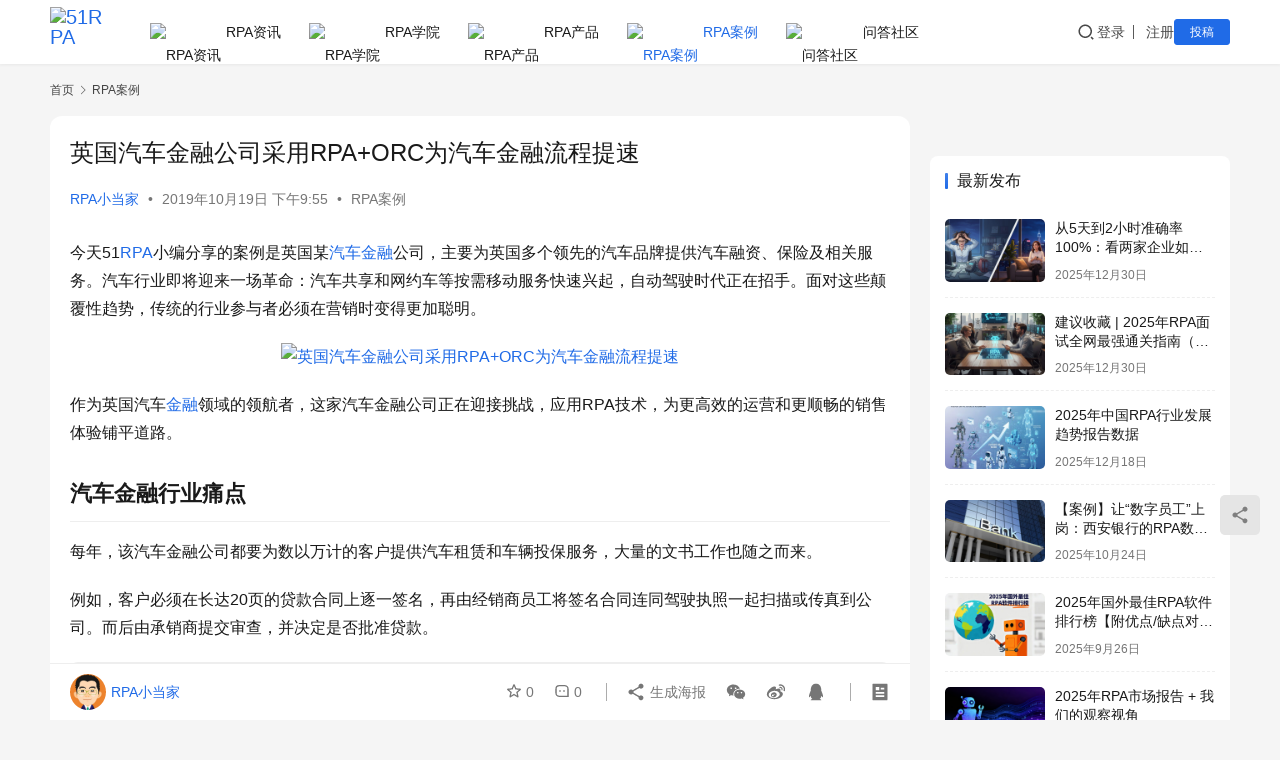

--- FILE ---
content_type: text/html; charset=UTF-8
request_url: https://www.51rpa.net/rpacase/3565.html
body_size: 17924
content:
<!DOCTYPE html>
<html lang="zh-Hans">
<head>
    <meta charset="UTF-8">
    <meta http-equiv="X-UA-Compatible" content="IE=edge,chrome=1">
    <meta name="renderer" content="webkit">
    <meta name="viewport" content="width=device-width,initial-scale=1,maximum-scale=5">
    <title>英国汽车金融公司采用RPA+ORC为汽车金融流程提速_51RPA</title>
    <meta name="keywords" content="OCR,RPA案例,RPA金融,汽车金融,金融">
<meta name="description" content="今天51RPA小编分享的案例是英国某汽车金融公司，主要为英国多个领先的汽车品牌提供汽车融资、保险及相关服务。汽车行业即将迎来一场革命：汽车共享和网约车等按需移动服务快速兴起，自动驾驶时代正在招手。面对这些颠覆性趋势，传统的行业参与者必须在营销时变得更加聪明。 作为英国汽车金融领域的领航者，这家汽车金融公司正在迎接挑战，">
<meta property="og:type" content="article">
<meta property="og:url" content="https://www.51rpa.net/rpacase/3565.html">
<meta property="og:site_name" content="51RPA">
<meta property="og:title" content="英国汽车金融公司采用RPA+ORC为汽车金融流程提速">
<meta property="og:image" content="https://www.51rpa.net/wp-content/uploads/2019/10/RPA2019010019001.jpg">
<meta property="og:description" content="今天51RPA小编分享的案例是英国某汽车金融公司，主要为英国多个领先的汽车品牌提供汽车融资、保险及相关服务。汽车行业即将迎来一场革命：汽车共享和网约车等按需移动服务快速兴起，自动驾驶时代正在招手。面对这些颠覆性趋势，传统的行业参与者必须在营销时变得更加聪明。 作为英国汽车金融领域的领航者，这家汽车金融公司正在迎接挑战，">
<link rel="canonical" href="https://www.51rpa.net/rpacase/3565.html">
<meta name="applicable-device" content="pc,mobile">
<meta http-equiv="Cache-Control" content="no-transform">
<link rel="shortcut icon" href="https://pic.51rpa.net/wp-content/uploads/2019/06/favicon.ico">
<style id='wp-img-auto-sizes-contain-inline-css' type='text/css'>
img:is([sizes=auto i],[sizes^="auto," i]){contain-intrinsic-size:3000px 1500px}
/*# sourceURL=wp-img-auto-sizes-contain-inline-css */
</style>
<link rel='stylesheet' id='stylesheet-css' href='https://www.51rpa.net/wp-content/themes/justnews/css/style.css?ver=6.21.1' type='text/css' media='all' />
<link rel='stylesheet' id='font-awesome-css' href='https://www.51rpa.net/wp-content/themes/justnews/themer/assets/css/font-awesome.css?ver=6.21.1' type='text/css' media='all' />
<style id='wp-block-library-inline-css' type='text/css'>
:root{--wp-block-synced-color:#7a00df;--wp-block-synced-color--rgb:122,0,223;--wp-bound-block-color:var(--wp-block-synced-color);--wp-editor-canvas-background:#ddd;--wp-admin-theme-color:#007cba;--wp-admin-theme-color--rgb:0,124,186;--wp-admin-theme-color-darker-10:#006ba1;--wp-admin-theme-color-darker-10--rgb:0,107,160.5;--wp-admin-theme-color-darker-20:#005a87;--wp-admin-theme-color-darker-20--rgb:0,90,135;--wp-admin-border-width-focus:2px}@media (min-resolution:192dpi){:root{--wp-admin-border-width-focus:1.5px}}.wp-element-button{cursor:pointer}:root .has-very-light-gray-background-color{background-color:#eee}:root .has-very-dark-gray-background-color{background-color:#313131}:root .has-very-light-gray-color{color:#eee}:root .has-very-dark-gray-color{color:#313131}:root .has-vivid-green-cyan-to-vivid-cyan-blue-gradient-background{background:linear-gradient(135deg,#00d084,#0693e3)}:root .has-purple-crush-gradient-background{background:linear-gradient(135deg,#34e2e4,#4721fb 50%,#ab1dfe)}:root .has-hazy-dawn-gradient-background{background:linear-gradient(135deg,#faaca8,#dad0ec)}:root .has-subdued-olive-gradient-background{background:linear-gradient(135deg,#fafae1,#67a671)}:root .has-atomic-cream-gradient-background{background:linear-gradient(135deg,#fdd79a,#004a59)}:root .has-nightshade-gradient-background{background:linear-gradient(135deg,#330968,#31cdcf)}:root .has-midnight-gradient-background{background:linear-gradient(135deg,#020381,#2874fc)}:root{--wp--preset--font-size--normal:16px;--wp--preset--font-size--huge:42px}.has-regular-font-size{font-size:1em}.has-larger-font-size{font-size:2.625em}.has-normal-font-size{font-size:var(--wp--preset--font-size--normal)}.has-huge-font-size{font-size:var(--wp--preset--font-size--huge)}.has-text-align-center{text-align:center}.has-text-align-left{text-align:left}.has-text-align-right{text-align:right}.has-fit-text{white-space:nowrap!important}#end-resizable-editor-section{display:none}.aligncenter{clear:both}.items-justified-left{justify-content:flex-start}.items-justified-center{justify-content:center}.items-justified-right{justify-content:flex-end}.items-justified-space-between{justify-content:space-between}.screen-reader-text{border:0;clip-path:inset(50%);height:1px;margin:-1px;overflow:hidden;padding:0;position:absolute;width:1px;word-wrap:normal!important}.screen-reader-text:focus{background-color:#ddd;clip-path:none;color:#444;display:block;font-size:1em;height:auto;left:5px;line-height:normal;padding:15px 23px 14px;text-decoration:none;top:5px;width:auto;z-index:100000}html :where(.has-border-color){border-style:solid}html :where([style*=border-top-color]){border-top-style:solid}html :where([style*=border-right-color]){border-right-style:solid}html :where([style*=border-bottom-color]){border-bottom-style:solid}html :where([style*=border-left-color]){border-left-style:solid}html :where([style*=border-width]){border-style:solid}html :where([style*=border-top-width]){border-top-style:solid}html :where([style*=border-right-width]){border-right-style:solid}html :where([style*=border-bottom-width]){border-bottom-style:solid}html :where([style*=border-left-width]){border-left-style:solid}html :where(img[class*=wp-image-]){height:auto;max-width:100%}:where(figure){margin:0 0 1em}html :where(.is-position-sticky){--wp-admin--admin-bar--position-offset:var(--wp-admin--admin-bar--height,0px)}@media screen and (max-width:600px){html :where(.is-position-sticky){--wp-admin--admin-bar--position-offset:0px}}

/*# sourceURL=wp-block-library-inline-css */
</style><style id='wp-block-heading-inline-css' type='text/css'>
h1:where(.wp-block-heading).has-background,h2:where(.wp-block-heading).has-background,h3:where(.wp-block-heading).has-background,h4:where(.wp-block-heading).has-background,h5:where(.wp-block-heading).has-background,h6:where(.wp-block-heading).has-background{padding:1.25em 2.375em}h1.has-text-align-left[style*=writing-mode]:where([style*=vertical-lr]),h1.has-text-align-right[style*=writing-mode]:where([style*=vertical-rl]),h2.has-text-align-left[style*=writing-mode]:where([style*=vertical-lr]),h2.has-text-align-right[style*=writing-mode]:where([style*=vertical-rl]),h3.has-text-align-left[style*=writing-mode]:where([style*=vertical-lr]),h3.has-text-align-right[style*=writing-mode]:where([style*=vertical-rl]),h4.has-text-align-left[style*=writing-mode]:where([style*=vertical-lr]),h4.has-text-align-right[style*=writing-mode]:where([style*=vertical-rl]),h5.has-text-align-left[style*=writing-mode]:where([style*=vertical-lr]),h5.has-text-align-right[style*=writing-mode]:where([style*=vertical-rl]),h6.has-text-align-left[style*=writing-mode]:where([style*=vertical-lr]),h6.has-text-align-right[style*=writing-mode]:where([style*=vertical-rl]){rotate:180deg}
/*# sourceURL=https://www.51rpa.net/wp-includes/blocks/heading/style.min.css */
</style>
<style id='wp-block-image-inline-css' type='text/css'>
.wp-block-image>a,.wp-block-image>figure>a{display:inline-block}.wp-block-image img{box-sizing:border-box;height:auto;max-width:100%;vertical-align:bottom}@media not (prefers-reduced-motion){.wp-block-image img.hide{visibility:hidden}.wp-block-image img.show{animation:show-content-image .4s}}.wp-block-image[style*=border-radius] img,.wp-block-image[style*=border-radius]>a{border-radius:inherit}.wp-block-image.has-custom-border img{box-sizing:border-box}.wp-block-image.aligncenter{text-align:center}.wp-block-image.alignfull>a,.wp-block-image.alignwide>a{width:100%}.wp-block-image.alignfull img,.wp-block-image.alignwide img{height:auto;width:100%}.wp-block-image .aligncenter,.wp-block-image .alignleft,.wp-block-image .alignright,.wp-block-image.aligncenter,.wp-block-image.alignleft,.wp-block-image.alignright{display:table}.wp-block-image .aligncenter>figcaption,.wp-block-image .alignleft>figcaption,.wp-block-image .alignright>figcaption,.wp-block-image.aligncenter>figcaption,.wp-block-image.alignleft>figcaption,.wp-block-image.alignright>figcaption{caption-side:bottom;display:table-caption}.wp-block-image .alignleft{float:left;margin:.5em 1em .5em 0}.wp-block-image .alignright{float:right;margin:.5em 0 .5em 1em}.wp-block-image .aligncenter{margin-left:auto;margin-right:auto}.wp-block-image :where(figcaption){margin-bottom:1em;margin-top:.5em}.wp-block-image.is-style-circle-mask img{border-radius:9999px}@supports ((-webkit-mask-image:none) or (mask-image:none)) or (-webkit-mask-image:none){.wp-block-image.is-style-circle-mask img{border-radius:0;-webkit-mask-image:url('data:image/svg+xml;utf8,<svg viewBox="0 0 100 100" xmlns="http://www.w3.org/2000/svg"><circle cx="50" cy="50" r="50"/></svg>');mask-image:url('data:image/svg+xml;utf8,<svg viewBox="0 0 100 100" xmlns="http://www.w3.org/2000/svg"><circle cx="50" cy="50" r="50"/></svg>');mask-mode:alpha;-webkit-mask-position:center;mask-position:center;-webkit-mask-repeat:no-repeat;mask-repeat:no-repeat;-webkit-mask-size:contain;mask-size:contain}}:root :where(.wp-block-image.is-style-rounded img,.wp-block-image .is-style-rounded img){border-radius:9999px}.wp-block-image figure{margin:0}.wp-lightbox-container{display:flex;flex-direction:column;position:relative}.wp-lightbox-container img{cursor:zoom-in}.wp-lightbox-container img:hover+button{opacity:1}.wp-lightbox-container button{align-items:center;backdrop-filter:blur(16px) saturate(180%);background-color:#5a5a5a40;border:none;border-radius:4px;cursor:zoom-in;display:flex;height:20px;justify-content:center;opacity:0;padding:0;position:absolute;right:16px;text-align:center;top:16px;width:20px;z-index:100}@media not (prefers-reduced-motion){.wp-lightbox-container button{transition:opacity .2s ease}}.wp-lightbox-container button:focus-visible{outline:3px auto #5a5a5a40;outline:3px auto -webkit-focus-ring-color;outline-offset:3px}.wp-lightbox-container button:hover{cursor:pointer;opacity:1}.wp-lightbox-container button:focus{opacity:1}.wp-lightbox-container button:focus,.wp-lightbox-container button:hover,.wp-lightbox-container button:not(:hover):not(:active):not(.has-background){background-color:#5a5a5a40;border:none}.wp-lightbox-overlay{box-sizing:border-box;cursor:zoom-out;height:100vh;left:0;overflow:hidden;position:fixed;top:0;visibility:hidden;width:100%;z-index:100000}.wp-lightbox-overlay .close-button{align-items:center;cursor:pointer;display:flex;justify-content:center;min-height:40px;min-width:40px;padding:0;position:absolute;right:calc(env(safe-area-inset-right) + 16px);top:calc(env(safe-area-inset-top) + 16px);z-index:5000000}.wp-lightbox-overlay .close-button:focus,.wp-lightbox-overlay .close-button:hover,.wp-lightbox-overlay .close-button:not(:hover):not(:active):not(.has-background){background:none;border:none}.wp-lightbox-overlay .lightbox-image-container{height:var(--wp--lightbox-container-height);left:50%;overflow:hidden;position:absolute;top:50%;transform:translate(-50%,-50%);transform-origin:top left;width:var(--wp--lightbox-container-width);z-index:9999999999}.wp-lightbox-overlay .wp-block-image{align-items:center;box-sizing:border-box;display:flex;height:100%;justify-content:center;margin:0;position:relative;transform-origin:0 0;width:100%;z-index:3000000}.wp-lightbox-overlay .wp-block-image img{height:var(--wp--lightbox-image-height);min-height:var(--wp--lightbox-image-height);min-width:var(--wp--lightbox-image-width);width:var(--wp--lightbox-image-width)}.wp-lightbox-overlay .wp-block-image figcaption{display:none}.wp-lightbox-overlay button{background:none;border:none}.wp-lightbox-overlay .scrim{background-color:#fff;height:100%;opacity:.9;position:absolute;width:100%;z-index:2000000}.wp-lightbox-overlay.active{visibility:visible}@media not (prefers-reduced-motion){.wp-lightbox-overlay.active{animation:turn-on-visibility .25s both}.wp-lightbox-overlay.active img{animation:turn-on-visibility .35s both}.wp-lightbox-overlay.show-closing-animation:not(.active){animation:turn-off-visibility .35s both}.wp-lightbox-overlay.show-closing-animation:not(.active) img{animation:turn-off-visibility .25s both}.wp-lightbox-overlay.zoom.active{animation:none;opacity:1;visibility:visible}.wp-lightbox-overlay.zoom.active .lightbox-image-container{animation:lightbox-zoom-in .4s}.wp-lightbox-overlay.zoom.active .lightbox-image-container img{animation:none}.wp-lightbox-overlay.zoom.active .scrim{animation:turn-on-visibility .4s forwards}.wp-lightbox-overlay.zoom.show-closing-animation:not(.active){animation:none}.wp-lightbox-overlay.zoom.show-closing-animation:not(.active) .lightbox-image-container{animation:lightbox-zoom-out .4s}.wp-lightbox-overlay.zoom.show-closing-animation:not(.active) .lightbox-image-container img{animation:none}.wp-lightbox-overlay.zoom.show-closing-animation:not(.active) .scrim{animation:turn-off-visibility .4s forwards}}@keyframes show-content-image{0%{visibility:hidden}99%{visibility:hidden}to{visibility:visible}}@keyframes turn-on-visibility{0%{opacity:0}to{opacity:1}}@keyframes turn-off-visibility{0%{opacity:1;visibility:visible}99%{opacity:0;visibility:visible}to{opacity:0;visibility:hidden}}@keyframes lightbox-zoom-in{0%{transform:translate(calc((-100vw + var(--wp--lightbox-scrollbar-width))/2 + var(--wp--lightbox-initial-left-position)),calc(-50vh + var(--wp--lightbox-initial-top-position))) scale(var(--wp--lightbox-scale))}to{transform:translate(-50%,-50%) scale(1)}}@keyframes lightbox-zoom-out{0%{transform:translate(-50%,-50%) scale(1);visibility:visible}99%{visibility:visible}to{transform:translate(calc((-100vw + var(--wp--lightbox-scrollbar-width))/2 + var(--wp--lightbox-initial-left-position)),calc(-50vh + var(--wp--lightbox-initial-top-position))) scale(var(--wp--lightbox-scale));visibility:hidden}}
/*# sourceURL=https://www.51rpa.net/wp-includes/blocks/image/style.min.css */
</style>
<style id='wp-block-paragraph-inline-css' type='text/css'>
.is-small-text{font-size:.875em}.is-regular-text{font-size:1em}.is-large-text{font-size:2.25em}.is-larger-text{font-size:3em}.has-drop-cap:not(:focus):first-letter{float:left;font-size:8.4em;font-style:normal;font-weight:100;line-height:.68;margin:.05em .1em 0 0;text-transform:uppercase}body.rtl .has-drop-cap:not(:focus):first-letter{float:none;margin-left:.1em}p.has-drop-cap.has-background{overflow:hidden}:root :where(p.has-background){padding:1.25em 2.375em}:where(p.has-text-color:not(.has-link-color)) a{color:inherit}p.has-text-align-left[style*="writing-mode:vertical-lr"],p.has-text-align-right[style*="writing-mode:vertical-rl"]{rotate:180deg}
/*# sourceURL=https://www.51rpa.net/wp-includes/blocks/paragraph/style.min.css */
</style>
<style id='wp-block-quote-inline-css' type='text/css'>
.wp-block-quote{box-sizing:border-box;overflow-wrap:break-word}.wp-block-quote.is-large:where(:not(.is-style-plain)),.wp-block-quote.is-style-large:where(:not(.is-style-plain)){margin-bottom:1em;padding:0 1em}.wp-block-quote.is-large:where(:not(.is-style-plain)) p,.wp-block-quote.is-style-large:where(:not(.is-style-plain)) p{font-size:1.5em;font-style:italic;line-height:1.6}.wp-block-quote.is-large:where(:not(.is-style-plain)) cite,.wp-block-quote.is-large:where(:not(.is-style-plain)) footer,.wp-block-quote.is-style-large:where(:not(.is-style-plain)) cite,.wp-block-quote.is-style-large:where(:not(.is-style-plain)) footer{font-size:1.125em;text-align:right}.wp-block-quote>cite{display:block}
/*# sourceURL=https://www.51rpa.net/wp-includes/blocks/quote/style.min.css */
</style>
<style id='global-styles-inline-css' type='text/css'>
:root{--wp--preset--aspect-ratio--square: 1;--wp--preset--aspect-ratio--4-3: 4/3;--wp--preset--aspect-ratio--3-4: 3/4;--wp--preset--aspect-ratio--3-2: 3/2;--wp--preset--aspect-ratio--2-3: 2/3;--wp--preset--aspect-ratio--16-9: 16/9;--wp--preset--aspect-ratio--9-16: 9/16;--wp--preset--color--black: #000000;--wp--preset--color--cyan-bluish-gray: #abb8c3;--wp--preset--color--white: #ffffff;--wp--preset--color--pale-pink: #f78da7;--wp--preset--color--vivid-red: #cf2e2e;--wp--preset--color--luminous-vivid-orange: #ff6900;--wp--preset--color--luminous-vivid-amber: #fcb900;--wp--preset--color--light-green-cyan: #7bdcb5;--wp--preset--color--vivid-green-cyan: #00d084;--wp--preset--color--pale-cyan-blue: #8ed1fc;--wp--preset--color--vivid-cyan-blue: #0693e3;--wp--preset--color--vivid-purple: #9b51e0;--wp--preset--gradient--vivid-cyan-blue-to-vivid-purple: linear-gradient(135deg,rgb(6,147,227) 0%,rgb(155,81,224) 100%);--wp--preset--gradient--light-green-cyan-to-vivid-green-cyan: linear-gradient(135deg,rgb(122,220,180) 0%,rgb(0,208,130) 100%);--wp--preset--gradient--luminous-vivid-amber-to-luminous-vivid-orange: linear-gradient(135deg,rgb(252,185,0) 0%,rgb(255,105,0) 100%);--wp--preset--gradient--luminous-vivid-orange-to-vivid-red: linear-gradient(135deg,rgb(255,105,0) 0%,rgb(207,46,46) 100%);--wp--preset--gradient--very-light-gray-to-cyan-bluish-gray: linear-gradient(135deg,rgb(238,238,238) 0%,rgb(169,184,195) 100%);--wp--preset--gradient--cool-to-warm-spectrum: linear-gradient(135deg,rgb(74,234,220) 0%,rgb(151,120,209) 20%,rgb(207,42,186) 40%,rgb(238,44,130) 60%,rgb(251,105,98) 80%,rgb(254,248,76) 100%);--wp--preset--gradient--blush-light-purple: linear-gradient(135deg,rgb(255,206,236) 0%,rgb(152,150,240) 100%);--wp--preset--gradient--blush-bordeaux: linear-gradient(135deg,rgb(254,205,165) 0%,rgb(254,45,45) 50%,rgb(107,0,62) 100%);--wp--preset--gradient--luminous-dusk: linear-gradient(135deg,rgb(255,203,112) 0%,rgb(199,81,192) 50%,rgb(65,88,208) 100%);--wp--preset--gradient--pale-ocean: linear-gradient(135deg,rgb(255,245,203) 0%,rgb(182,227,212) 50%,rgb(51,167,181) 100%);--wp--preset--gradient--electric-grass: linear-gradient(135deg,rgb(202,248,128) 0%,rgb(113,206,126) 100%);--wp--preset--gradient--midnight: linear-gradient(135deg,rgb(2,3,129) 0%,rgb(40,116,252) 100%);--wp--preset--font-size--small: 13px;--wp--preset--font-size--medium: 20px;--wp--preset--font-size--large: 36px;--wp--preset--font-size--x-large: 42px;--wp--preset--spacing--20: 0.44rem;--wp--preset--spacing--30: 0.67rem;--wp--preset--spacing--40: 1rem;--wp--preset--spacing--50: 1.5rem;--wp--preset--spacing--60: 2.25rem;--wp--preset--spacing--70: 3.38rem;--wp--preset--spacing--80: 5.06rem;--wp--preset--shadow--natural: 6px 6px 9px rgba(0, 0, 0, 0.2);--wp--preset--shadow--deep: 12px 12px 50px rgba(0, 0, 0, 0.4);--wp--preset--shadow--sharp: 6px 6px 0px rgba(0, 0, 0, 0.2);--wp--preset--shadow--outlined: 6px 6px 0px -3px rgb(255, 255, 255), 6px 6px rgb(0, 0, 0);--wp--preset--shadow--crisp: 6px 6px 0px rgb(0, 0, 0);}:where(.is-layout-flex){gap: 0.5em;}:where(.is-layout-grid){gap: 0.5em;}body .is-layout-flex{display: flex;}.is-layout-flex{flex-wrap: wrap;align-items: center;}.is-layout-flex > :is(*, div){margin: 0;}body .is-layout-grid{display: grid;}.is-layout-grid > :is(*, div){margin: 0;}:where(.wp-block-columns.is-layout-flex){gap: 2em;}:where(.wp-block-columns.is-layout-grid){gap: 2em;}:where(.wp-block-post-template.is-layout-flex){gap: 1.25em;}:where(.wp-block-post-template.is-layout-grid){gap: 1.25em;}.has-black-color{color: var(--wp--preset--color--black) !important;}.has-cyan-bluish-gray-color{color: var(--wp--preset--color--cyan-bluish-gray) !important;}.has-white-color{color: var(--wp--preset--color--white) !important;}.has-pale-pink-color{color: var(--wp--preset--color--pale-pink) !important;}.has-vivid-red-color{color: var(--wp--preset--color--vivid-red) !important;}.has-luminous-vivid-orange-color{color: var(--wp--preset--color--luminous-vivid-orange) !important;}.has-luminous-vivid-amber-color{color: var(--wp--preset--color--luminous-vivid-amber) !important;}.has-light-green-cyan-color{color: var(--wp--preset--color--light-green-cyan) !important;}.has-vivid-green-cyan-color{color: var(--wp--preset--color--vivid-green-cyan) !important;}.has-pale-cyan-blue-color{color: var(--wp--preset--color--pale-cyan-blue) !important;}.has-vivid-cyan-blue-color{color: var(--wp--preset--color--vivid-cyan-blue) !important;}.has-vivid-purple-color{color: var(--wp--preset--color--vivid-purple) !important;}.has-black-background-color{background-color: var(--wp--preset--color--black) !important;}.has-cyan-bluish-gray-background-color{background-color: var(--wp--preset--color--cyan-bluish-gray) !important;}.has-white-background-color{background-color: var(--wp--preset--color--white) !important;}.has-pale-pink-background-color{background-color: var(--wp--preset--color--pale-pink) !important;}.has-vivid-red-background-color{background-color: var(--wp--preset--color--vivid-red) !important;}.has-luminous-vivid-orange-background-color{background-color: var(--wp--preset--color--luminous-vivid-orange) !important;}.has-luminous-vivid-amber-background-color{background-color: var(--wp--preset--color--luminous-vivid-amber) !important;}.has-light-green-cyan-background-color{background-color: var(--wp--preset--color--light-green-cyan) !important;}.has-vivid-green-cyan-background-color{background-color: var(--wp--preset--color--vivid-green-cyan) !important;}.has-pale-cyan-blue-background-color{background-color: var(--wp--preset--color--pale-cyan-blue) !important;}.has-vivid-cyan-blue-background-color{background-color: var(--wp--preset--color--vivid-cyan-blue) !important;}.has-vivid-purple-background-color{background-color: var(--wp--preset--color--vivid-purple) !important;}.has-black-border-color{border-color: var(--wp--preset--color--black) !important;}.has-cyan-bluish-gray-border-color{border-color: var(--wp--preset--color--cyan-bluish-gray) !important;}.has-white-border-color{border-color: var(--wp--preset--color--white) !important;}.has-pale-pink-border-color{border-color: var(--wp--preset--color--pale-pink) !important;}.has-vivid-red-border-color{border-color: var(--wp--preset--color--vivid-red) !important;}.has-luminous-vivid-orange-border-color{border-color: var(--wp--preset--color--luminous-vivid-orange) !important;}.has-luminous-vivid-amber-border-color{border-color: var(--wp--preset--color--luminous-vivid-amber) !important;}.has-light-green-cyan-border-color{border-color: var(--wp--preset--color--light-green-cyan) !important;}.has-vivid-green-cyan-border-color{border-color: var(--wp--preset--color--vivid-green-cyan) !important;}.has-pale-cyan-blue-border-color{border-color: var(--wp--preset--color--pale-cyan-blue) !important;}.has-vivid-cyan-blue-border-color{border-color: var(--wp--preset--color--vivid-cyan-blue) !important;}.has-vivid-purple-border-color{border-color: var(--wp--preset--color--vivid-purple) !important;}.has-vivid-cyan-blue-to-vivid-purple-gradient-background{background: var(--wp--preset--gradient--vivid-cyan-blue-to-vivid-purple) !important;}.has-light-green-cyan-to-vivid-green-cyan-gradient-background{background: var(--wp--preset--gradient--light-green-cyan-to-vivid-green-cyan) !important;}.has-luminous-vivid-amber-to-luminous-vivid-orange-gradient-background{background: var(--wp--preset--gradient--luminous-vivid-amber-to-luminous-vivid-orange) !important;}.has-luminous-vivid-orange-to-vivid-red-gradient-background{background: var(--wp--preset--gradient--luminous-vivid-orange-to-vivid-red) !important;}.has-very-light-gray-to-cyan-bluish-gray-gradient-background{background: var(--wp--preset--gradient--very-light-gray-to-cyan-bluish-gray) !important;}.has-cool-to-warm-spectrum-gradient-background{background: var(--wp--preset--gradient--cool-to-warm-spectrum) !important;}.has-blush-light-purple-gradient-background{background: var(--wp--preset--gradient--blush-light-purple) !important;}.has-blush-bordeaux-gradient-background{background: var(--wp--preset--gradient--blush-bordeaux) !important;}.has-luminous-dusk-gradient-background{background: var(--wp--preset--gradient--luminous-dusk) !important;}.has-pale-ocean-gradient-background{background: var(--wp--preset--gradient--pale-ocean) !important;}.has-electric-grass-gradient-background{background: var(--wp--preset--gradient--electric-grass) !important;}.has-midnight-gradient-background{background: var(--wp--preset--gradient--midnight) !important;}.has-small-font-size{font-size: var(--wp--preset--font-size--small) !important;}.has-medium-font-size{font-size: var(--wp--preset--font-size--medium) !important;}.has-large-font-size{font-size: var(--wp--preset--font-size--large) !important;}.has-x-large-font-size{font-size: var(--wp--preset--font-size--x-large) !important;}
/*# sourceURL=global-styles-inline-css */
</style>

<style id='classic-theme-styles-inline-css' type='text/css'>
/*! This file is auto-generated */
.wp-block-button__link{color:#fff;background-color:#32373c;border-radius:9999px;box-shadow:none;text-decoration:none;padding:calc(.667em + 2px) calc(1.333em + 2px);font-size:1.125em}.wp-block-file__button{background:#32373c;color:#fff;text-decoration:none}
/*# sourceURL=/wp-includes/css/classic-themes.min.css */
</style>
<link rel='stylesheet' id='wwa-css' href='https://www.51rpa.net/wp-content/plugins/justweapp/css/style.css?ver=3.16.1' type='text/css' media='all' />
<link rel='stylesheet' id='wpcom-member-css' href='https://www.51rpa.net/wp-content/plugins/wpcom-member/css/style.css?ver=1.7.18' type='text/css' media='all' />
<link rel='stylesheet' id='QAPress-css' href='https://www.51rpa.net/wp-content/plugins/qapress/css/style.css?ver=4.11.0' type='text/css' media='all' />
<style id='QAPress-inline-css' type='text/css'>
:root{--qa-color: #42a7ff;--qa-hover: #0D62B3;}
/*# sourceURL=QAPress-inline-css */
</style>
<script type="text/javascript" src="https://www.51rpa.net/wp-includes/js/jquery/jquery.min.js?ver=3.7.1" id="jquery-core-js"></script>
<script type="text/javascript" src="https://www.51rpa.net/wp-includes/js/jquery/jquery-migrate.min.js?ver=3.4.1" id="jquery-migrate-js"></script>
<link rel="EditURI" type="application/rsd+xml" title="RSD" href="https://www.51rpa.net/xmlrpc.php?rsd" />
<style>:root{--logo-height: 50px; --logo-height-mobile: 40px; --menu-item-gap: 28px; --mobile-menu-color: rgba(255, 255, 255, .98); --mobile-menu-active-color: #fff; --mobile-menu-bg-color: var(--theme-color); --member-login-bg: url('https://open.saintic.com/api/bingPic/'); --header-bg-color: #fff; --header-bg-image: none; --theme-border-radius-s: 3px; --theme-border-radius-m: 5px; --theme-border-radius-l: 8px; --theme-border-radius-xl: 12px; --thumb-ratio-default: 480 / 300; --thumb-ratio-post: 480 / 300; --post-video-ratio: 860 / 482;}</style>
<link rel="icon" href="https://pic.51rpa.net/wp-content/uploads/2019/06/favicon.ico" sizes="32x32" />
<link rel="icon" href="https://pic.51rpa.net/wp-content/uploads/2019/06/favicon.ico" sizes="192x192" />
<link rel="apple-touch-icon" href="https://pic.51rpa.net/wp-content/uploads/2019/06/favicon.ico" />
<meta name="msapplication-TileImage" content="https://pic.51rpa.net/wp-content/uploads/2019/06/favicon.ico" />
    <!--[if lte IE 11]><script src="https://www.51rpa.net/wp-content/themes/justnews/js/update.js"></script><![endif]-->
</head>
<body class="wp-singular post-template-default single single-post postid-3565 single-format-standard wp-theme-justnews lang-cn el-boxed header-fixed">
<header class="header">
    <div class="container">
        <div class="navbar-header">
            <button type="button" class="navbar-toggle collapsed" data-toggle="collapse" data-target=".navbar-collapse" aria-label="menu">
                <span class="icon-bar icon-bar-1"></span>
                <span class="icon-bar icon-bar-2"></span>
                <span class="icon-bar icon-bar-3"></span>
            </button>
                        <div class="logo">
                <a href="https://www.51rpa.net/" rel="home">
                    <img src="https://pic.51rpa.net/wp-content/uploads/2019/07/2019071204413576.png" alt="51RPA">
                </a>
            </div>
        </div>
        <div class="collapse navbar-collapse mobile-style-0">
            <nav class="primary-menu"><ul id="menu-%e4%b8%bb%e8%8f%9c%e5%8d%95" class="nav navbar-nav wpcom-adv-menu"><li class="menu-item menu-item-has-image"><a href="https://www.51rpa.net/rpanews"><img class="j-lazy menu-item-image" src="https://www.51rpa.net/wp-content/themes/justnews/themer/assets/images/lazy.png" data-original="https://pic.51rpa.net/wp-content/uploads/2019/07/2019071415455551.png" alt="RPA资讯">RPA资讯</a></li>
<li class="menu-item menu-item-has-image"><a href="https://www.51rpa.net/rpaedu"><img class="j-lazy menu-item-image" src="https://www.51rpa.net/wp-content/themes/justnews/themer/assets/images/lazy.png" data-original="https://pic.51rpa.net/wp-content/uploads/2019/07/2019071415482398.png" alt="RPA学院">RPA学院</a></li>
<li class="menu-item menu-item-has-image"><a href="https://www.51rpa.net/rpaproduct"><img class="j-lazy menu-item-image" src="https://www.51rpa.net/wp-content/themes/justnews/themer/assets/images/lazy.png" data-original="https://pic.51rpa.net/wp-content/uploads/2019/07/2019071415430930.png" alt="RPA产品">RPA产品</a></li>
<li class="menu-item current-post-ancestor current-post-parent active menu-item-has-image"><a href="https://www.51rpa.net/rpacase"><img class="j-lazy menu-item-image" src="https://www.51rpa.net/wp-content/themes/justnews/themer/assets/images/lazy.png" data-original="https://pic.51rpa.net/wp-content/uploads/2019/07/2019071415435938.png" alt="RPA案例">RPA案例</a></li>
<li class="menu-item menu-item-has-image"><a href="https://www.51rpa.net/question"><img class="j-lazy menu-item-image" src="https://www.51rpa.net/wp-content/themes/justnews/themer/assets/images/lazy.png" data-original="https://pic.51rpa.net/wp-content/uploads/2019/08/2019080205284859.png" alt="问答社区">问答社区</a></li>
</ul></nav>            <div class="navbar-action">
                <div class="navbar-search-icon j-navbar-search"><i class="wpcom-icon wi"><svg aria-hidden="true"><use xlink:href="#wi-search"></use></svg></i></div><form class="navbar-search" action="https://www.51rpa.net/" method="get" role="search"><div class="navbar-search-inner"><i class="wpcom-icon wi navbar-search-close"><svg aria-hidden="true"><use xlink:href="#wi-close"></use></svg></i><input type="text" name="s" class="navbar-search-input" autocomplete="off" maxlength="100" placeholder="输入关键词搜索..." value=""><button class="navbar-search-btn" type="submit" aria-label="搜索"><i class="wpcom-icon wi"><svg aria-hidden="true"><use xlink:href="#wi-search"></use></svg></i></button></div></form>                    <div id="j-user-wrap">
                        <a class="login" href="https://www.51rpa.net/login">登录</a>
                        <a class="login register" href="https://www.51rpa.net/register">注册</a>
                    </div>
                                            <a class="wpcom-btn btn-primary btn-xs publish" href="https://www.51rpa.net/tougao">
                            投稿                        </a>
                                </div>
        </div>
    </div><!-- /.container -->
</header>

<div id="wrap">    <div class="wrap container">
        <ol class="breadcrumb" vocab="https://schema.org/" typeof="BreadcrumbList"><li class="home" property="itemListElement" typeof="ListItem"><a href="https://www.51rpa.net" property="item" typeof="WebPage"><span property="name" class="hide">51RPA</span>首页</a><meta property="position" content="1"></li><li property="itemListElement" typeof="ListItem"><i class="wpcom-icon wi"><svg aria-hidden="true"><use xlink:href="#wi-arrow-right-3"></use></svg></i><a href="https://www.51rpa.net/rpacase" property="item" typeof="WebPage"><span property="name">RPA案例</span></a><meta property="position" content="2"></li></ol>        <main class="main">
                            <article id="post-3565" class="post-3565 post type-post status-publish format-standard has-post-thumbnail hentry category-rpacase tag-ocr tag-rpa tag-333 tag-212 special-baoxian-rpa entry">
                    <div class="entry-main">
                                                                        <div class="entry-head">
                            <h1 class="entry-title">英国汽车金融公司采用RPA+ORC为汽车金融流程提速</h1>
                            <div class="entry-info">
                                                                    <span class="vcard">
                                        <a class="nickname url fn j-user-card" data-user="1" href="https://www.51rpa.net/center/admin">RPA小当家</a>
                                    </span>
                                    <span class="dot">•</span>
                                                                <time class="entry-date published" datetime="2019-10-19T21:55:04+08:00" pubdate>
                                    2019年10月19日 下午9:55                                </time>
                                <span class="dot">•</span>
                                <a href="https://www.51rpa.net/rpacase" rel="category tag">RPA案例</a>                                                            </div>
                        </div>
                        
                                                <div class="entry-content">
                            
<p>今天51<span class="wpcom_keyword_link"><a href="https://www.51rpa.net" title="RPA">RPA</a></span>小编分享的案例是英国某<span class="wpcom_tag_link"><a href="https://www.51rpa.net/tag/%e6%b1%bd%e8%bd%a6%e9%87%91%e8%9e%8d" title="汽车金融" target="_blank">汽车金融</a></span>公司，主要为英国多个领先的汽车品牌提供汽车融资、保险及相关服务。汽车行业即将迎来一场革命：汽车共享和网约车等按需移动服务快速兴起，自动驾驶时代正在招手。面对这些颠覆性趋势，传统的行业参与者必须在营销时变得更加聪明。</p>



<div class="wp-block-image"><figure class="aligncenter is-resized"><noscript><img decoding="async" src="https://pic.51rpa.net/wp-content/uploads/2019/10/RPA2019010019001.jpg" alt="英国汽车金融公司采用RPA+ORC为汽车金融流程提速" class="wp-image-3568" width="680"/></noscript><img decoding="async" src="https://www.51rpa.net/wp-content/themes/justnews/themer/assets/images/lazy.png" data-original="https://pic.51rpa.net/wp-content/uploads/2019/10/RPA2019010019001.jpg" alt="英国汽车金融公司采用RPA+ORC为汽车金融流程提速" class="wp-image-3568 j-lazy" width="680"/></figure></div>



<p>作为英国汽车<span class="wpcom_tag_link"><a href="https://www.51rpa.net/tag/%e9%87%91%e8%9e%8d" title="金融" target="_blank">金融</a></span>领域的领航者，这家汽车金融公司正在迎接挑战，应用RPA技术，为更高效的运营和更顺畅的销售体验铺平道路。</p>



<h2 class="wp-block-heading">汽车金融行业<strong>痛点</strong></h2>



<p>每年，该汽车金融公司都要为数以万计的客户提供汽车租赁和车辆投保服务，大量的文书工作也随之而来。</p>



<p>例如，客户必须在长达20页的贷款合同上逐一签名，再由经销商员工将签名合同连同驾驶执照一起扫描或传真到公司。而后由承销商提交审查，并决定是否批准贷款。</p>



<blockquote class="wp-block-quote is-layout-flow wp-block-quote-is-layout-flow"><p>对于经销商和客户来说，这个过程耗时又繁琐。当收到的传真有问题时，经销商员工必须重新提交文件，造成的延误进一步耽搁了流程。我们希望找到一种解决方案，能帮助我们以快速、准确和安全的方式管理车辆融资文档，改善客户体验，提高他们的满意度和忠诚度。</p><cite> ——公司相关负责人 </cite></blockquote>



<h2 class="wp-block-heading"><strong>RPA+CRO解决方案</strong></h2>



<p>该公司决定在车辆融资业务中精简纸质文档，引入一种新的数字化解决方案——通过RPA进行电子文档识别和签名。</p>



<p>RPA可以安全登录网站，自动调取电子合同。客户在经销商的电脑上查看合同，并在相应部分提供他们的电子签名，再提交合同。</p>



<p>而后，经销商员工拍摄下客户的驾驶执照图片，将其附加到合同上，并将所有内容上传到后端系统进行处理。</p>



<p>最后，由RPA通过<span class="wpcom_tag_link"><a href="https://www.51rpa.net/tag/ocr" title="OCR" target="_blank">OCR</a></span>识别技术，读取相关数据信息并存储至指定位置。</p>



<h2 class="wp-block-heading"><strong>RPA提升效果</strong></h2>



<p>这家汽车金融公司通过应用RPA，使客户能够快速、轻松且安全地申请汽车融资。</p>



<p><strong>提高流程效率，缩短时间</strong></p>



<p>RPA大大提高了流程效率，使客户申请汽车融资流程的所需时间从30分钟缩短至3分钟左右（缩短了90%）。</p>



<p><strong>降低纸张成本，更加环保</strong></p>



<p>RPA使员工从手动处理纸质文档的负担中解脱出来，将更多的时间和精力专注于与客户互动；还减少了员工对纸张的依赖，降低了纸张成本，有助于公司以更加环保的方式运营。</p>



<p><strong>提升业务能力，增大业务量</strong></p>



<p>RPA提高了公司生产力，增大了员工能够承担的业务量。</p>



<p>“每年处理的合同数量增加了1倍以上。以前，我们每年可处理约50000份合同；如今，我们每年处理的合同超过100000份。”</p>



<p><strong>改善客户体验，合作共赢</strong></p>



<p>公司通过RPA，为客户提供了一种更为高效、安全的方式，使他们更快更容易地申请融资，改善了客户体验；也提升了公司的行业竞争力，促进了公司及其合作伙伴的合作共赢。</p>
                                                        <div class="entry-copyright"><p>本文是51RPA中文社区原创文章。发布者：RPA小当家，转载请注明出处：<span>https://www.51rpa.net/rpacase/3565.html</span></p></div>                        </div>

                        <div class="entry-tag"><a href="https://www.51rpa.net/tag/ocr" rel="tag">OCR</a><a href="https://www.51rpa.net/tag/rpa%e6%a1%88%e4%be%8b" rel="tag">RPA案例</a><a href="https://www.51rpa.net/tag/rpa%e9%87%91%e8%9e%8d" rel="tag">RPA金融</a><a href="https://www.51rpa.net/tag/%e6%b1%bd%e8%bd%a6%e9%87%91%e8%9e%8d" rel="tag">汽车金融</a><a href="https://www.51rpa.net/tag/%e9%87%91%e8%9e%8d" rel="tag">金融</a><span class="entry-specials"><a href="https://www.51rpa.net/special/baoxian-rpa" rel="tag">保险行业RPA案例</a></span></div>
                        <div class="entry-action">
                            <div class="btn-zan" data-id="3565"><i class="wpcom-icon wi"><svg aria-hidden="true"><use xlink:href="#wi-thumb-up-fill"></use></svg></i> 赞 <span class="entry-action-num">(5)</span></div>
                                                    </div>

                        <div class="entry-bar">
                            <div class="entry-bar-inner">
                                                                    <div class="entry-bar-author">
                                                                                <a data-user="1" target="_blank" href="https://www.51rpa.net/center/admin" class="avatar j-user-card">
                                            <img alt='RPA小当家的头像' src='//www.51rpa.net/wp-content/uploads/member/avatars/238a0b923820dcc5.1562429231.jpg' class='avatar avatar-60 photo' height='60' width='60' decoding='async'/><span class="author-name">RPA小当家</span>                                        </a>
                                    </div>
                                                                <div class="entry-bar-info">
                                    <div class="info-item meta">
                                                                                    <a class="meta-item j-heart" href="javascript:;" data-id="3565"><i class="wpcom-icon wi"><svg aria-hidden="true"><use xlink:href="#wi-star"></use></svg></i> <span class="data">0</span></a>                                        <a class="meta-item" href="#comments"><i class="wpcom-icon wi"><svg aria-hidden="true"><use xlink:href="#wi-comment"></use></svg></i> <span class="data">0</span></a>                                                                            </div>
                                    <div class="info-item share">
                                                                                    <a class="meta-item mobile j-mobile-share" href="javascript:;" data-id="3565" data-qrcode="https://www.51rpa.net/rpacase/3565.html">
                                                <i class="wpcom-icon wi"><svg aria-hidden="true"><use xlink:href="#wi-share"></use></svg></i> 生成海报                                            </a>
                                                                                    <a class="meta-item wechat" data-share="wechat" target="_blank" rel="nofollow noopener noreferrer" href="#">
                                                <i class="wpcom-icon wi"><svg aria-hidden="true"><use xlink:href="#wi-wechat"></use></svg></i>                                            </a>
                                                                                    <a class="meta-item weibo" data-share="weibo" target="_blank" rel="nofollow noopener noreferrer" href="#">
                                                <i class="wpcom-icon wi"><svg aria-hidden="true"><use xlink:href="#wi-weibo"></use></svg></i>                                            </a>
                                                                                    <a class="meta-item qq" data-share="qq" target="_blank" rel="nofollow noopener noreferrer" href="#">
                                                <i class="wpcom-icon wi"><svg aria-hidden="true"><use xlink:href="#wi-qq"></use></svg></i>                                            </a>
                                                                            </div>
                                    <div class="info-item act">
                                        <a href="javascript:;" id="j-reading"><i class="wpcom-icon wi"><svg aria-hidden="true"><use xlink:href="#wi-article"></use></svg></i></a>
                                    </div>
                                </div>
                            </div>
                        </div>
                    </div>
                                            <div class="entry-page">
                    <div class="entry-page-prev j-lazy" style="background-image: url('https://www.51rpa.net/wp-content/themes/justnews/themer/assets/images/lazy.png');" data-original="https://www.51rpa.net/wp-content/uploads/2019/10/RPA2019010018001-480x300.jpg">
                <a href="https://www.51rpa.net/rpanews/3548.html" title="【最新发布】crawl.bat一款日本免费RPA介绍" rel="prev">
                    <span>【最新发布】crawl.bat一款日本免费RPA介绍</span>
                </a>
                <div class="entry-page-info">
                    <span class="pull-left"><i class="wpcom-icon wi"><svg aria-hidden="true"><use xlink:href="#wi-arrow-left-double"></use></svg></i> 上一篇</span>
                    <span class="pull-right">2019年10月18日 上午9:00</span>
                </div>
            </div>
                            <div class="entry-page-next j-lazy" style="background-image: url('https://www.51rpa.net/wp-content/themes/justnews/themer/assets/images/lazy.png');" data-original="https://www.51rpa.net/wp-content/uploads/2019/10/2019102102142244-480x300.jpg">
                <a href="https://www.51rpa.net/rpaedu/3576.html" title="Blue Prism试用版，学习版和企业版之间的差别" rel="next">
                    <span>Blue Prism试用版，学习版和企业版之间的差别</span>
                </a>
                <div class="entry-page-info">
                    <span class="pull-right">下一篇 <i class="wpcom-icon wi"><svg aria-hidden="true"><use xlink:href="#wi-arrow-right-double"></use></svg></i></span>
                    <span class="pull-left">2019年10月20日 下午11:47</span>
                </div>
            </div>
            </div>
                                                                <div class="entry-related-posts">
                            <h3 class="entry-related-title">相关推荐</h3><ul class="entry-related cols-3 post-loop post-loop-image"><li class="item">
    <div class="item-inner">
        <div class="item-img">
            <a class="item-thumb" href="https://www.51rpa.net/rpacase/7799.html" title="[RPA医疗]RPA帮助NHS医院实现24/7全天候监控氧气供应" target="_blank" rel="bookmark">
                <img width="480" height="300" src="https://www.51rpa.net/wp-content/themes/justnews/themer/assets/images/lazy.png" class="attachment-post-thumbnail size-post-thumbnail wp-post-image j-lazy" alt="[RPA医疗]RPA帮助NHS医院实现24/7全天候监控氧气供应" decoding="async" fetchpriority="high" data-original="https://www.51rpa.net/wp-content/uploads/2020/08/RPA20200804001-480x300.jpg" />            </a>
                            <a class="item-category" href="https://www.51rpa.net/rpacase" target="_blank">RPA案例</a>        </div>
        <h3 class="item-title">
            <a href="https://www.51rpa.net/rpacase/7799.html" target="_blank" rel="bookmark">
                 [RPA医疗]RPA帮助NHS医院实现24/7全天候监控氧气供应            </a>
        </h3>

                    <div class="item-meta-author">
                                <a data-user="1" target="_blank" href="https://www.51rpa.net/center/admin" class="avatar j-user-card">
                    <img alt='RPA小当家的头像' src='//www.51rpa.net/wp-content/uploads/member/avatars/238a0b923820dcc5.1562429231.jpg' class='avatar avatar-60 photo' height='60' width='60' decoding='async'/>                    <span>RPA小当家</span>
                </a>
                <div class="item-meta-right">2020年8月4日</div>
            </div>
            </div>
</li><li class="item">
    <div class="item-inner">
        <div class="item-img">
            <a class="item-thumb" href="https://www.51rpa.net/rpanews/7514.html" title="为什么RPA的实现容易失败？" target="_blank" rel="bookmark">
                <img width="480" height="300" src="https://www.51rpa.net/wp-content/themes/justnews/themer/assets/images/lazy.png" class="attachment-post-thumbnail size-post-thumbnail wp-post-image j-lazy" alt="为什么RPA的实现容易失败？" decoding="async" data-original="https://www.51rpa.net/wp-content/uploads/2020/07/RPA20200707001-480x300.jpg" />            </a>
                            <a class="item-category" href="https://www.51rpa.net/rpanews" target="_blank">RPA资讯</a>        </div>
        <h3 class="item-title">
            <a href="https://www.51rpa.net/rpanews/7514.html" target="_blank" rel="bookmark">
                 为什么RPA的实现容易失败？            </a>
        </h3>

                    <div class="item-meta-author">
                                <a data-user="1" target="_blank" href="https://www.51rpa.net/center/admin" class="avatar j-user-card">
                    <img alt='RPA小当家的头像' src='//www.51rpa.net/wp-content/uploads/member/avatars/238a0b923820dcc5.1562429231.jpg' class='avatar avatar-60 photo' height='60' width='60' decoding='async'/>                    <span>RPA小当家</span>
                </a>
                <div class="item-meta-right">2020年7月7日</div>
            </div>
            </div>
</li><li class="item">
    <div class="item-inner">
        <div class="item-img">
            <a class="item-thumb" href="https://www.51rpa.net/rpacase/8767.html" title="苏州法院RPA+AI实验室第一期成果揭秘" target="_blank" rel="bookmark">
                <img width="480" height="300" src="https://www.51rpa.net/wp-content/themes/justnews/themer/assets/images/lazy.png" class="attachment-post-thumbnail size-post-thumbnail wp-post-image j-lazy" alt="苏州法院RPA+AI实验室第一期成果揭秘" decoding="async" data-original="https://www.51rpa.net/wp-content/uploads/2020/11/2020112715502942-480x300.jpg" />            </a>
                            <a class="item-category" href="https://www.51rpa.net/rpacase" target="_blank">RPA案例</a>        </div>
        <h3 class="item-title">
            <a href="https://www.51rpa.net/rpacase/8767.html" target="_blank" rel="bookmark">
                 苏州法院RPA+AI实验室第一期成果揭秘            </a>
        </h3>

                    <div class="item-meta-author">
                                <a data-user="1" target="_blank" href="https://www.51rpa.net/center/admin" class="avatar j-user-card">
                    <img alt='RPA小当家的头像' src='//www.51rpa.net/wp-content/uploads/member/avatars/238a0b923820dcc5.1562429231.jpg' class='avatar avatar-60 photo' height='60' width='60' decoding='async'/>                    <span>RPA小当家</span>
                </a>
                <div class="item-meta-right">2020年11月27日</div>
            </div>
            </div>
</li><li class="item">
    <div class="item-inner">
        <div class="item-img">
            <a class="item-thumb" href="https://www.51rpa.net/rpacase/5823.html" title="欧洲某大型玩具零售集团RPA供应商处理案例" target="_blank" rel="bookmark">
                <img width="480" height="300" src="https://www.51rpa.net/wp-content/themes/justnews/themer/assets/images/lazy.png" class="attachment-post-thumbnail size-post-thumbnail wp-post-image j-lazy" alt="欧洲某大型玩具零售集团RPA供应商处理案例" decoding="async" data-original="https://www.51rpa.net/wp-content/uploads/2020/03/RPA202003016006-480x300.jpg" />            </a>
                            <a class="item-category" href="https://www.51rpa.net/rpacase" target="_blank">RPA案例</a>        </div>
        <h3 class="item-title">
            <a href="https://www.51rpa.net/rpacase/5823.html" target="_blank" rel="bookmark">
                 欧洲某大型玩具零售集团RPA供应商处理案例            </a>
        </h3>

                    <div class="item-meta-author">
                                <a data-user="1" target="_blank" href="https://www.51rpa.net/center/admin" class="avatar j-user-card">
                    <img alt='RPA小当家的头像' src='//www.51rpa.net/wp-content/uploads/member/avatars/238a0b923820dcc5.1562429231.jpg' class='avatar avatar-60 photo' height='60' width='60' decoding='async'/>                    <span>RPA小当家</span>
                </a>
                <div class="item-meta-right">2020年3月16日</div>
            </div>
            </div>
</li><li class="item">
    <div class="item-inner">
        <div class="item-img">
            <a class="item-thumb" href="https://www.51rpa.net/rpanews/6074.html" title="IoT+AI+RPA | 智能自动化技术齐上阵，数字化供应链未来可期" target="_blank" rel="bookmark">
                <img width="480" height="300" src="https://www.51rpa.net/wp-content/themes/justnews/themer/assets/images/lazy.png" class="attachment-post-thumbnail size-post-thumbnail wp-post-image j-lazy" alt="IoT+AI+RPA | 智能自动化技术齐上阵，数字化供应链未来可期" decoding="async" data-original="https://www.51rpa.net/wp-content/uploads/2020/03/RPA202003027001-480x300.jpg" />            </a>
                            <a class="item-category" href="https://www.51rpa.net/rpanews" target="_blank">RPA资讯</a>        </div>
        <h3 class="item-title">
            <a href="https://www.51rpa.net/rpanews/6074.html" target="_blank" rel="bookmark">
                 IoT+AI+RPA | 智能自动化技术齐上阵，数字化供应链未来可期            </a>
        </h3>

                    <div class="item-meta-author">
                                <a data-user="1" target="_blank" href="https://www.51rpa.net/center/admin" class="avatar j-user-card">
                    <img alt='RPA小当家的头像' src='//www.51rpa.net/wp-content/uploads/member/avatars/238a0b923820dcc5.1562429231.jpg' class='avatar avatar-60 photo' height='60' width='60' decoding='async'/>                    <span>RPA小当家</span>
                </a>
                <div class="item-meta-right">2020年3月27日</div>
            </div>
            </div>
</li><li class="item">
    <div class="item-inner">
        <div class="item-img">
            <a class="item-thumb" href="https://www.51rpa.net/rpacase/9092.html" title="成本节省40%｜RPA帮助医疗保险公司实现流程自动化" target="_blank" rel="bookmark">
                <img width="480" height="300" src="https://www.51rpa.net/wp-content/themes/justnews/themer/assets/images/lazy.png" class="attachment-post-thumbnail size-post-thumbnail wp-post-image j-lazy" alt="成本节省40%｜RPA帮助医疗保险公司实现流程自动化" decoding="async" data-original="https://www.51rpa.net/wp-content/uploads/2021/03/RPA20210318105733-480x300.png" />            </a>
                            <a class="item-category" href="https://www.51rpa.net/rpacase" target="_blank">RPA案例</a>        </div>
        <h3 class="item-title">
            <a href="https://www.51rpa.net/rpacase/9092.html" target="_blank" rel="bookmark">
                 成本节省40%｜RPA帮助医疗保险公司实现流程自动化            </a>
        </h3>

                    <div class="item-meta-author">
                                <a data-user="1" target="_blank" href="https://www.51rpa.net/center/admin" class="avatar j-user-card">
                    <img alt='RPA小当家的头像' src='//www.51rpa.net/wp-content/uploads/member/avatars/238a0b923820dcc5.1562429231.jpg' class='avatar avatar-60 photo' height='60' width='60' decoding='async'/>                    <span>RPA小当家</span>
                </a>
                <div class="item-meta-right">2021年3月18日</div>
            </div>
            </div>
</li></ul>                        </div>
                    
<div id="comments" class="entry-comments">
    	<div id="respond" class="comment-respond">
		<h3 id="reply-title" class="comment-reply-title">发表回复 <small><a rel="nofollow" id="cancel-comment-reply-link" href="/rpacase/3565.html#respond" style="display:none;"><i class="wpcom-icon wi"><svg aria-hidden="true"><use xlink:href="#wi-close"></use></svg></i></a></small></h3><div class="comment-form"><div class="comment-must-login">请登录后评论...</div><div class="form-submit"><div class="form-submit-text pull-left"><a href="https://www.51rpa.net/login">登录</a>后才能评论</div> <button name="submit" type="submit" id="must-submit" class="wpcom-btn btn-primary btn-xs submit">提交</button></div></div>	</div><!-- #respond -->
		</div><!-- .comments-area -->
                </article>
                    </main>
            <aside class="sidebar">
        <div class="widget widget_image_myimg">                <a href="" target="_blank">
                    <img class="j-lazy" src="https://www.51rpa.net/wp-content/themes/justnews/themer/assets/images/lazy.png" data-original="https://pic.51rpa.net/wp-content/uploads/2020/03/xiaochengxu03022.gif" alt="">                </a>
            </div><div class="widget widget_post_thumb"><h3 class="widget-title"><span>最新发布</span></h3>            <ul>
                                    <li class="item">
                                                    <div class="item-img">
                                <a class="item-img-inner" href="https://www.51rpa.net/rpacase/9892.html" title="从5天到2小时准确率100%：看两家企业如何用RPA重塑考勤核算">
                                    <img width="480" height="300" src="https://www.51rpa.net/wp-content/themes/justnews/themer/assets/images/lazy.png" class="attachment-default size-default wp-post-image j-lazy" alt="从5天到2小时准确率100%：看两家企业如何用RPA重塑考勤核算" decoding="async" data-original="https://www.51rpa.net/wp-content/uploads/2025/12/0876765-480x300.jpg" />                                </a>
                            </div>
                                                <div class="item-content">
                            <p class="item-title"><a href="https://www.51rpa.net/rpacase/9892.html" title="从5天到2小时准确率100%：看两家企业如何用RPA重塑考勤核算">从5天到2小时准确率100%：看两家企业如何用RPA重塑考勤核算</a></p>
                            <p class="item-date">2025年12月30日</p>
                        </div>
                    </li>
                                    <li class="item">
                                                    <div class="item-img">
                                <a class="item-img-inner" href="https://www.51rpa.net/rpaedu/9889.html" title="建议收藏 | 2025年RPA面试全网最强通关指南（含答案解析）">
                                    <img width="480" height="300" src="https://www.51rpa.net/wp-content/themes/justnews/themer/assets/images/lazy.png" class="attachment-default size-default wp-post-image j-lazy" alt="建议收藏 | 2025年RPA面试全网最强通关指南（含答案解析）" decoding="async" data-original="https://www.51rpa.net/wp-content/uploads/2025/12/2025123006200846-480x300.jpg" />                                </a>
                            </div>
                                                <div class="item-content">
                            <p class="item-title"><a href="https://www.51rpa.net/rpaedu/9889.html" title="建议收藏 | 2025年RPA面试全网最强通关指南（含答案解析）">建议收藏 | 2025年RPA面试全网最强通关指南（含答案解析）</a></p>
                            <p class="item-date">2025年12月30日</p>
                        </div>
                    </li>
                                    <li class="item">
                                                    <div class="item-img">
                                <a class="item-img-inner" href="https://www.51rpa.net/rpaedu/9886.html" title="2025年中国RPA行业发展趋势报告数据">
                                    <img width="480" height="300" src="https://www.51rpa.net/wp-content/themes/justnews/themer/assets/images/lazy.png" class="attachment-default size-default wp-post-image j-lazy" alt="2025年中国RPA行业发展趋势报告数据" decoding="async" data-original="https://www.51rpa.net/wp-content/uploads/2025/12/1218-480x300.jpg" />                                </a>
                            </div>
                                                <div class="item-content">
                            <p class="item-title"><a href="https://www.51rpa.net/rpaedu/9886.html" title="2025年中国RPA行业发展趋势报告数据">2025年中国RPA行业发展趋势报告数据</a></p>
                            <p class="item-date">2025年12月18日</p>
                        </div>
                    </li>
                                    <li class="item">
                                                    <div class="item-img">
                                <a class="item-img-inner" href="https://www.51rpa.net/rpacase/9878.html" title="【案例】让“数字员工”上岗：西安银行的RPA数智化转型实践">
                                    <img width="480" height="300" src="https://www.51rpa.net/wp-content/themes/justnews/themer/assets/images/lazy.png" class="attachment-default size-default wp-post-image j-lazy" alt="【案例】让“数字员工”上岗：西安银行的RPA数智化转型实践" decoding="async" data-original="https://www.51rpa.net/wp-content/uploads/2025/10/025-10-24_181207_182-480x300.png" />                                </a>
                            </div>
                                                <div class="item-content">
                            <p class="item-title"><a href="https://www.51rpa.net/rpacase/9878.html" title="【案例】让“数字员工”上岗：西安银行的RPA数智化转型实践">【案例】让“数字员工”上岗：西安银行的RPA数智化转型实践</a></p>
                            <p class="item-date">2025年10月24日</p>
                        </div>
                    </li>
                                    <li class="item">
                                                    <div class="item-img">
                                <a class="item-img-inner" href="https://www.51rpa.net/rpaproduct/9860.html" title="2025年国外最佳RPA软件排行榜【附优点/缺点对比表】">
                                    <img width="480" height="300" src="https://www.51rpa.net/wp-content/themes/justnews/themer/assets/images/lazy.png" class="attachment-default size-default wp-post-image j-lazy" alt="2025年国外最佳RPA软件排行榜【附优点/缺点对比表】" decoding="async" data-original="https://www.51rpa.net/wp-content/uploads/2025/09/06-480x300.jpg" />                                </a>
                            </div>
                                                <div class="item-content">
                            <p class="item-title"><a href="https://www.51rpa.net/rpaproduct/9860.html" title="2025年国外最佳RPA软件排行榜【附优点/缺点对比表】">2025年国外最佳RPA软件排行榜【附优点/缺点对比表】</a></p>
                            <p class="item-date">2025年9月26日</p>
                        </div>
                    </li>
                                    <li class="item">
                                                    <div class="item-img">
                                <a class="item-img-inner" href="https://www.51rpa.net/rpaedu/9857.html" title="2025年RPA市场报告 + 我们的观察视角">
                                    <img width="480" height="300" src="https://www.51rpa.net/wp-content/themes/justnews/themer/assets/images/lazy.png" class="attachment-default size-default wp-post-image j-lazy" alt="2025年RPA市场报告 + 我们的观察视角" decoding="async" data-original="https://www.51rpa.net/wp-content/uploads/2025/09/ScreenShot_2025-09-25_113157_294-480x300.png" />                                </a>
                            </div>
                                                <div class="item-content">
                            <p class="item-title"><a href="https://www.51rpa.net/rpaedu/9857.html" title="2025年RPA市场报告 + 我们的观察视角">2025年RPA市场报告 + 我们的观察视角</a></p>
                            <p class="item-date">2025年9月25日</p>
                        </div>
                    </li>
                                    <li class="item">
                                                    <div class="item-img">
                                <a class="item-img-inner" href="https://www.51rpa.net/rpacase/9854.html" title="政务数字化新样本：旭川市用RPA把繁琐事务“交给机器人”">
                                    <img width="480" height="300" src="https://www.51rpa.net/wp-content/themes/justnews/themer/assets/images/lazy.png" class="attachment-default size-default wp-post-image j-lazy" alt="政务数字化新样本：旭川市用RPA把繁琐事务“交给机器人”" decoding="async" data-original="https://www.51rpa.net/wp-content/uploads/2025/09/top_1693294842427-480x300.webp" />                                </a>
                            </div>
                                                <div class="item-content">
                            <p class="item-title"><a href="https://www.51rpa.net/rpacase/9854.html" title="政务数字化新样本：旭川市用RPA把繁琐事务“交给机器人”">政务数字化新样本：旭川市用RPA把繁琐事务“交给机器人”</a></p>
                            <p class="item-date">2025年9月24日</p>
                        </div>
                    </li>
                                    <li class="item">
                                                    <div class="item-img">
                                <a class="item-img-inner" href="https://www.51rpa.net/rpaproduct/9847.html" title="【免费 RPA 】工具 Ui.Vision：让 Windows、Mac 和 Linux 自动化更简单">
                                    <img width="480" height="300" src="https://www.51rpa.net/wp-content/themes/justnews/themer/assets/images/lazy.png" class="attachment-default size-default wp-post-image j-lazy" alt="【免费 RPA 】工具 Ui.Vision：让 Windows、Mac 和 Linux 自动化更简单" decoding="async" data-original="https://www.51rpa.net/wp-content/uploads/2025/09/3-480x300.png" />                                </a>
                            </div>
                                                <div class="item-content">
                            <p class="item-title"><a href="https://www.51rpa.net/rpaproduct/9847.html" title="【免费 RPA 】工具 Ui.Vision：让 Windows、Mac 和 Linux 自动化更简单">【免费 RPA 】工具 Ui.Vision：让 Windows、Mac 和 Linux 自动化更简单</a></p>
                            <p class="item-date">2025年9月15日</p>
                        </div>
                    </li>
                                    <li class="item">
                                                    <div class="item-img">
                                <a class="item-img-inner" href="https://www.51rpa.net/rpacase/9844.html" title="首尔国立大学医院：RPA让行政“自动跑”，科研腾飞">
                                    <img width="480" height="300" src="https://www.51rpa.net/wp-content/themes/justnews/themer/assets/images/lazy.png" class="attachment-default size-default wp-post-image j-lazy" alt="首尔国立大学医院：RPA让行政“自动跑”，科研腾飞" decoding="async" data-original="https://www.51rpa.net/wp-content/uploads/2025/09/DSC08951_0.jpg-480x300.webp" />                                </a>
                            </div>
                                                <div class="item-content">
                            <p class="item-title"><a href="https://www.51rpa.net/rpacase/9844.html" title="首尔国立大学医院：RPA让行政“自动跑”，科研腾飞">首尔国立大学医院：RPA让行政“自动跑”，科研腾飞</a></p>
                            <p class="item-date">2025年9月12日</p>
                        </div>
                    </li>
                                    <li class="item">
                                                    <div class="item-img">
                                <a class="item-img-inner" href="https://www.51rpa.net/rpacase/9841.html" title="一个工厂的数字化蜕变：RPA机器人如何让效率提升70%？">
                                    <img width="480" height="300" src="https://www.51rpa.net/wp-content/themes/justnews/themer/assets/images/lazy.png" class="attachment-default size-default wp-post-image j-lazy" alt="一个工厂的数字化蜕变：RPA机器人如何让效率提升70%？" decoding="async" data-original="https://www.51rpa.net/wp-content/uploads/2025/09/09012-scaled-480x300.jpg" />                                </a>
                            </div>
                                                <div class="item-content">
                            <p class="item-title"><a href="https://www.51rpa.net/rpacase/9841.html" title="一个工厂的数字化蜕变：RPA机器人如何让效率提升70%？">一个工厂的数字化蜕变：RPA机器人如何让效率提升70%？</a></p>
                            <p class="item-date">2025年9月12日</p>
                        </div>
                    </li>
                            </ul>
        </div><div class="widget widget_qapress_list"><h3 class="widget-title"><span>热门帖子</span></h3>            <ul>
                                <li>
                    <a target="_blank" href="https://www.51rpa.net/question/4090.html" title="国内现在哪几家RPA厂家做的比较好？">
                        国内现在哪几家RPA厂家做的比较好？                    </a>
                </li>
                                <li>
                    <a target="_blank" href="https://www.51rpa.net/question/2322.html" title="问一下阿里云RPA怎么样？如何评价阿里云RPA？">
                        问一下阿里云RPA怎么样？如何评价阿里云RPA？                    </a>
                </li>
                                <li>
                    <a target="_blank" href="https://www.51rpa.net/question/2316.html" title="uibot和艺赛旗哪个好点？">
                        uibot和艺赛旗哪个好点？                    </a>
                </li>
                                <li>
                    <a target="_blank" href="https://www.51rpa.net/question/2392.html" title="网页动态id，如何获取数据？">
                        网页动态id，如何获取数据？                    </a>
                </li>
                                <li>
                    <a target="_blank" href="https://www.51rpa.net/question/2656.html" title="国内有多少人在使用AA呢">
                        国内有多少人在使用AA呢                    </a>
                </li>
                                <li>
                    <a target="_blank" href="https://www.51rpa.net/question/2453.html" title="Uibot2.3下编的程序想用3.1版重新编辑一下，导进无法打开，想问一下这种情况是否正常">
                        Uibot2.3下编的程序想用3.1版重新编辑一下，导进无法打开，想问一下这种情况是否正常                    </a>
                </li>
                                <li>
                    <a target="_blank" href="https://www.51rpa.net/question/2555.html" title="uipath如何连接mysql数据库？">
                        uipath如何连接mysql数据库？                    </a>
                </li>
                                <li>
                    <a target="_blank" href="https://www.51rpa.net/question/2433.html" title="UiPath如何安装chrome extension？">
                        UiPath如何安装chrome extension？                    </a>
                </li>
                            </ul>
        </div><div class="widget widget_comments"><h3 class="widget-title"><span>最新评论</span></h3>            <ul>
                                    <li>
                        <div class="comment-info">
                            <a href="https://www.51rpa.net/center/wechatoitc4unpv7lr_sdmnuea_omsb_z0" target="_blank" class="j-user-card" data-user="394">
                                <img alt='软件公司小白的头像' src='//www.51rpa.net/wp-content/uploads/member/avatars/864598a1291557be.1590715502.jpg' class='avatar avatar-60 photo' height='60' width='60' decoding='async'/>                                <span class="comment-author">软件公司小白</span>
                            </a>
                            <span>2020年5月26日</span>
                        </div>
                        <div class="comment-excerpt">
                            <p>现在的话，RPA技术广泛运用于金融，保险，零售，制造，电信运营商，政府医疗结构,我自己是个白领，我在公司上班用的就是国内容智的iBot Studio,操作很方便，我同事教我只花了两天就会了，后来我去了解了一下，他们产品简单易用0代码，业界唯一一个0代码设计流程的公司，感觉就是专为普通白领及业务人员设&hellip;</p>
                        </div>
                        <p class="comment-post">
                            评论于 <a href="https://www.51rpa.net/rpanews/7075.html" target="_blank">将文化内化为力量，RPA的五种最佳实践</a>
                        </p>
                    </li>
                                    <li>
                        <div class="comment-info">
                            <a href="https://www.51rpa.net/center/wechatoitc4unpv7lr_sdmnuea_omsb_z0" target="_blank" class="j-user-card" data-user="394">
                                <img alt='软件公司小白的头像' src='//www.51rpa.net/wp-content/uploads/member/avatars/864598a1291557be.1590715502.jpg' class='avatar avatar-60 photo' height='60' width='60' decoding='async'/>                                <span class="comment-author">软件公司小白</span>
                            </a>
                            <span>2020年5月26日</span>
                        </div>
                        <div class="comment-excerpt">
                            <p>其实RPA技术不止用于医疗，适用于各行各业，适用的场景只要满足以下三点都可适用：1.业务流程比较规律2.业务量比较大，高频的3.在电子化结构化的系统上，推荐容智RPA，在国内首屈一指</p>
                        </div>
                        <p class="comment-post">
                            评论于 <a href="https://www.51rpa.net/rpanews/7111.html" target="_blank">未来三年，一半的美国医疗保健提供者将投资RPA</a>
                        </p>
                    </li>
                            </ul>
        </div>    </aside>
    </div>
</div>
<footer class="footer">
    <div class="container">
        <div class="footer-col-wrap footer-with-logo-icon">
                        <div class="footer-col footer-col-logo">
                <img src="https://pic.51rpa.net/wp-content/uploads/2019/07/2019073007333462.png" alt="51RPA">
            </div>
                        <div class="footer-col footer-col-copy">
                <ul class="footer-nav hidden-xs"><li id="menu-item-1984" class="menu-item menu-item-1984"><a href="https://www.51rpa.net/rpalist">RPA厂商目录</a></li>
<li id="menu-item-2388" class="menu-item menu-item-2388"><a href="https://www.51rpa.net/question">RPA问答社区</a></li>
<li id="menu-item-119" class="menu-item menu-item-119"><a href="https://www.51rpa.net/about">关于我们</a></li>
<li id="menu-item-2020" class="menu-item menu-item-2020"><a href="https://www.51rpa.net/disclaimer">免责声明</a></li>
<li id="menu-item-114" class="menu-item menu-item-114"><a href="https://www.51rpa.net/copyright">版权说明</a></li>
<li id="menu-item-115" class="menu-item menu-item-115"><a href="https://www.51rpa.net/tougao">投稿</a></li>
<li id="menu-item-292" class="menu-item menu-item-292"><a href="https://www.51rpa.net/sitemap.xml">Sitemap XML</a></li>
</ul>                <div class="copyright">
                    <p>Copyright © 2019 51RPA 版权所有 Powered by <a href="https://www.51rpa.net/">51RPA中文社区 </a> <script type="text/javascript" src="https://v1.cnzz.com/z_stat.php?id=1277871248&web_id=1277871248"></script></p>
                </div>
            </div>
                        <div class="footer-col footer-col-sns">
                <div class="footer-sns">
                                                <a class="sns-wx" href="javascript:;" aria-label="icon">
                                <i class="wpcom-icon fa fa-wechat sns-icon"></i>                                <span style="background-image:url('https://pic.51rpa.net/wp-content/uploads/2019/11/gh_986a5763d01f_430.jpg');"></span>                            </a>
                                                    <a class="sns-wx" href="javascript:;" aria-label="icon">
                                <i class="wpcom-icon fa fa-xing-square sns-icon"></i>                                <span style="background-image:url('https://pic.51rpa.net/wp-content/uploads/2019/10/2019103109091147.png');"></span>                            </a>
                                        </div>
            </div>
                    </div>
    </div>
</footer>
            <div class="action action-style-0 action-color-0 action-pos-0" style="bottom:20%;">
                                                    <div class="action-item j-share">
                        <i class="wpcom-icon wi action-item-icon"><svg aria-hidden="true"><use xlink:href="#wi-share"></use></svg></i>                                            </div>
                                    <div class="action-item gotop j-top">
                        <i class="wpcom-icon wi action-item-icon"><svg aria-hidden="true"><use xlink:href="#wi-arrow-up-2"></use></svg></i>                                            </div>
                            </div>
        <script type="speculationrules">
{"prefetch":[{"source":"document","where":{"and":[{"href_matches":"/*"},{"not":{"href_matches":["/wp-*.php","/wp-admin/*","/wp-content/uploads/*","/wp-content/*","/wp-content/plugins/*","/wp-content/themes/justnews/*","/*\\?(.+)"]}},{"not":{"selector_matches":"a[rel~=\"nofollow\"]"}},{"not":{"selector_matches":".no-prefetch, .no-prefetch a"}}]},"eagerness":"conservative"}]}
</script>
<script type="text/javascript" id="main-js-extra">
/* <![CDATA[ */
var _wpcom_js = {"webp":"","ajaxurl":"https://www.51rpa.net/wp-admin/admin-ajax.php","theme_url":"https://www.51rpa.net/wp-content/themes/justnews","slide_speed":"5000","is_admin":"0","lang":"zh_CN","js_lang":{"share_to":"\u5206\u4eab\u5230:","copy_done":"\u590d\u5236\u6210\u529f\uff01","copy_fail":"\u6d4f\u89c8\u5668\u6682\u4e0d\u652f\u6301\u62f7\u8d1d\u529f\u80fd","confirm":"\u786e\u5b9a","qrcode":"\u4e8c\u7ef4\u7801","page_loaded":"\u5df2\u7ecf\u5230\u5e95\u4e86","no_content":"\u6682\u65e0\u5185\u5bb9","load_failed":"\u52a0\u8f7d\u5931\u8d25\uff0c\u8bf7\u7a0d\u540e\u518d\u8bd5\uff01","expand_more":"\u9605\u8bfb\u5269\u4f59 %s"},"share":"1","lightbox":"1","post_id":"3565","user_card_height":"356","poster":{"notice":"\u8bf7\u300c\u70b9\u51fb\u4e0b\u8f7d\u300d\u6216\u300c\u957f\u6309\u4fdd\u5b58\u56fe\u7247\u300d\u540e\u5206\u4eab\u7ed9\u66f4\u591a\u597d\u53cb","generating":"\u6b63\u5728\u751f\u6210\u6d77\u62a5\u56fe\u7247...","failed":"\u6d77\u62a5\u56fe\u7247\u751f\u6210\u5931\u8d25"},"video_height":"482","fixed_sidebar":"1","dark_style":"0","font_url":"//fonts.googleapis.com/css2?family=Noto+Sans+SC:wght@400;500&display=swap","follow_btn":"\u003Ci class=\"wpcom-icon wi\"\u003E\u003Csvg aria-hidden=\"true\"\u003E\u003Cuse xlink:href=\"#wi-add\"\u003E\u003C/use\u003E\u003C/svg\u003E\u003C/i\u003E\u5173\u6ce8","followed_btn":"\u5df2\u5173\u6ce8","user_card":"1"};
//# sourceURL=main-js-extra
/* ]]> */
</script>
<script type="text/javascript" src="https://www.51rpa.net/wp-content/themes/justnews/js/main.js?ver=6.21.1" id="main-js"></script>
<script type="text/javascript" src="https://www.51rpa.net/wp-content/themes/justnews/themer/assets/js/icons-2.8.9.js?ver=2.8.9" id="wpcom-icons-js"></script>
<script type="text/javascript" src="https://www.51rpa.net/wp-content/themes/justnews/themer/assets/js/comment-reply.js?ver=6.21.1" id="comment-reply-js"></script>
<script type="text/javascript" id="wwa-js-extra">
/* <![CDATA[ */
var _wwa_js = {"ajaxurl":"https://www.51rpa.net/wp-admin/admin-ajax.php","post_id":"3565","rewarded":""};
//# sourceURL=wwa-js-extra
/* ]]> */
</script>
<script type="text/javascript" src="https://www.51rpa.net/wp-content/plugins/justweapp/js/script.js?ver=3.16.1" id="wwa-js"></script>
<script type="text/javascript" id="wpcom-member-js-extra">
/* <![CDATA[ */
var _wpmx_js = {"ajaxurl":"https://www.51rpa.net/wp-admin/admin-ajax.php","plugin_url":"https://www.51rpa.net/wp-content/plugins/wpcom-member/","max_upload_size":"52428800","post_id":"3565","js_lang":{"login_desc":"\u60a8\u8fd8\u672a\u767b\u5f55\uff0c\u8bf7\u767b\u5f55\u540e\u518d\u8fdb\u884c\u76f8\u5173\u64cd\u4f5c\uff01","login_title":"\u8bf7\u767b\u5f55","login_btn":"\u767b\u5f55","reg_btn":"\u6ce8\u518c"},"login_url":"https://www.51rpa.net/login","register_url":"https://www.51rpa.net/register","TCaptcha":{"appid":"2088373953"},"captcha_label":"\u70b9\u51fb\u8fdb\u884c\u4eba\u673a\u9a8c\u8bc1","captcha_verified":"\u9a8c\u8bc1\u6210\u529f","errors":{"require":"\u4e0d\u80fd\u4e3a\u7a7a","email":"\u8bf7\u8f93\u5165\u6b63\u786e\u7684\u7535\u5b50\u90ae\u7bb1","pls_enter":"\u8bf7\u8f93\u5165","password":"\u5bc6\u7801\u5fc5\u987b\u4e3a6~32\u4e2a\u5b57\u7b26","passcheck":"\u4e24\u6b21\u5bc6\u7801\u8f93\u5165\u4e0d\u4e00\u81f4","phone":"\u8bf7\u8f93\u5165\u6b63\u786e\u7684\u624b\u673a\u53f7\u7801","terms":"\u8bf7\u9605\u8bfb\u5e76\u540c\u610f\u6761\u6b3e","sms_code":"\u9a8c\u8bc1\u7801\u9519\u8bef","captcha_verify":"\u8bf7\u70b9\u51fb\u6309\u94ae\u8fdb\u884c\u9a8c\u8bc1","captcha_fail":"\u4eba\u673a\u9a8c\u8bc1\u5931\u8d25\uff0c\u8bf7\u91cd\u8bd5","nonce":"\u968f\u673a\u6570\u6821\u9a8c\u5931\u8d25","req_error":"\u8bf7\u6c42\u5931\u8d25"}};
//# sourceURL=wpcom-member-js-extra
/* ]]> */
</script>
<script type="text/javascript" src="https://www.51rpa.net/wp-content/plugins/wpcom-member/js/index.js?ver=1.7.18" id="wpcom-member-js"></script>
<script type="text/javascript" id="QAPress-js-js-extra">
/* <![CDATA[ */
var QAPress_js = {"ajaxurl":"https://www.51rpa.net/wp-admin/admin-ajax.php","ajaxloading":"https://www.51rpa.net/wp-content/plugins/qapress/images/loading.gif","max_upload_size":"2097152","compress_img_size":"0","lang":{"delete":"\u5220\u9664","nocomment":"\u6682\u65e0\u56de\u590d","nocomment2":"\u6682\u65e0\u8bc4\u8bba","addcomment":"\u6211\u6765\u56de\u590d","submit":"\u53d1\u5e03","loading":"\u6b63\u5728\u52a0\u8f7d...","error1":"\u53c2\u6570\u9519\u8bef\uff0c\u8bf7\u91cd\u8bd5","error2":"\u8bf7\u6c42\u5931\u8d25\uff0c\u8bf7\u7a0d\u540e\u518d\u8bd5\uff01","confirm":"\u5220\u9664\u64cd\u4f5c\u65e0\u6cd5\u6062\u590d\uff0c\u5e76\u5c06\u540c\u65f6\u5220\u9664\u5f53\u524d\u56de\u590d\u7684\u8bc4\u8bba\u4fe1\u606f\uff0c\u60a8\u786e\u5b9a\u8981\u5220\u9664\u5417\uff1f","confirm2":"\u5220\u9664\u64cd\u4f5c\u65e0\u6cd5\u6062\u590d\uff0c\u60a8\u786e\u5b9a\u8981\u5220\u9664\u5417\uff1f","confirm3":"\u5220\u9664\u64cd\u4f5c\u65e0\u6cd5\u6062\u590d\uff0c\u5e76\u5c06\u540c\u65f6\u5220\u9664\u5f53\u524d\u95ee\u9898\u7684\u56de\u590d\u8bc4\u8bba\u4fe1\u606f\uff0c\u60a8\u786e\u5b9a\u8981\u5220\u9664\u5417\uff1f","deleting":"\u6b63\u5728\u5220\u9664...","success":"\u64cd\u4f5c\u6210\u529f\uff01","denied":"\u65e0\u64cd\u4f5c\u6743\u9650\uff01","error3":"\u64cd\u4f5c\u5f02\u5e38\uff0c\u8bf7\u7a0d\u540e\u518d\u8bd5\uff01","empty":"\u5185\u5bb9\u4e0d\u80fd\u4e3a\u7a7a","submitting":"\u6b63\u5728\u63d0\u4ea4...","success2":"\u63d0\u4ea4\u6210\u529f\uff01","ncomment":"0\u6761\u8bc4\u8bba","login":"\u62b1\u6b49\uff0c\u60a8\u9700\u8981\u767b\u5f55\u624d\u80fd\u8fdb\u884c\u56de\u590d","error4":"\u63d0\u4ea4\u5931\u8d25\uff0c\u8bf7\u7a0d\u540e\u518d\u8bd5\uff01","need_title":"\u8bf7\u8f93\u5165\u6807\u9898","need_cat":"\u8bf7\u9009\u62e9\u5206\u7c7b","need_content":"\u8bf7\u8f93\u5165\u5185\u5bb9","success3":"\u66f4\u65b0\u6210\u529f\uff01","success4":"\u53d1\u5e03\u6210\u529f\uff01","need_all":"\u6807\u9898\u3001\u5206\u7c7b\u548c\u5185\u5bb9\u4e0d\u80fd\u4e3a\u7a7a","length":"\u5185\u5bb9\u957f\u5ea6\u4e0d\u80fd\u5c11\u4e8e10\u4e2a\u5b57\u7b26","load_done":"\u56de\u590d\u5df2\u7ecf\u5168\u90e8\u52a0\u8f7d","load_fail":"\u52a0\u8f7d\u5931\u8d25\uff0c\u8bf7\u7a0d\u540e\u518d\u8bd5\uff01","load_more":"\u70b9\u51fb\u52a0\u8f7d\u66f4\u591a","approve":"\u786e\u5b9a\u8981\u5c06\u5f53\u524d\u95ee\u9898\u8bbe\u7f6e\u4e3a\u5ba1\u6838\u901a\u8fc7\u5417\uff1f","end":"\u5df2\u7ecf\u5230\u5e95\u4e86","upload_fail":"\u56fe\u7247\u4e0a\u4f20\u51fa\u9519\uff0c\u8bf7\u7a0d\u540e\u518d\u8bd5\uff01","file_types":"\u4ec5\u652f\u6301\u4e0a\u4f20jpg\u3001png\u3001gif\u683c\u5f0f\u7684\u56fe\u7247\u6587\u4ef6","file_size":"\u56fe\u7247\u5927\u5c0f\u4e0d\u80fd\u8d85\u8fc72M","uploading":"\u6b63\u5728\u4e0a\u4f20...","upload":"\u63d2\u5165\u56fe\u7247"}};
//# sourceURL=QAPress-js-js-extra
/* ]]> */
</script>
<script type="text/javascript" src="https://www.51rpa.net/wp-content/plugins/qapress/js/qa.js?ver=4.11.0" id="QAPress-js-js"></script>
<script type="text/javascript" src="https://www.51rpa.net/wp-content/themes/justnews/js/wp-embed.js?ver=6.21.1" id="wp-embed-js"></script>
<script>
(function(){
var src = "https://jspassport.ssl.qhimg.com/11.0.1.js?d182b3f28525f2db83acfaaf6e696dba";
document.write('<script src="' + src + '" id="sozz"><\/script>');
})();
</script>
<script>
var _hmt = _hmt || [];
(function() {
  var hm = document.createElement("script");
  hm.src = "https://hm.baidu.com/hm.js?feab66e49ff6b87cbb974f462c0134ac";
  var s = document.getElementsByTagName("script")[0]; 
  s.parentNode.insertBefore(hm, s);
})();
</script>
    <script type="application/ld+json">
        {
            "@context": "https://schema.org",
            "@type": "Article",
            "@id": "https://www.51rpa.net/rpacase/3565.html",
            "url": "https://www.51rpa.net/rpacase/3565.html",
            "headline": "英国汽车金融公司采用RPA+ORC为汽车金融流程提速",
             "image": "https://www.51rpa.net/wp-content/uploads/2019/10/RPA2019010019001.jpg",
             "description": "今天51RPA小编分享的案例是英国某汽车金融公司，主要为英国多个领先的汽车品牌提供汽车融资、保险及相关服务。汽车行业即将迎来一场革命：汽车共享和网约车等按需移动服务快速兴起，自动驾…",
            "datePublished": "2019-10-19T21:55:04+08:00",
            "dateModified": "2019-12-31T10:26:32+08:00",
            "author": {"@type":"Person","name":"RPA小当家","url":"https://www.51rpa.net/center/admin","image":"//www.51rpa.net/wp-content/uploads/member/avatars/238a0b923820dcc5.1562429231.jpg"}        }
    </script>
</body>
</html>